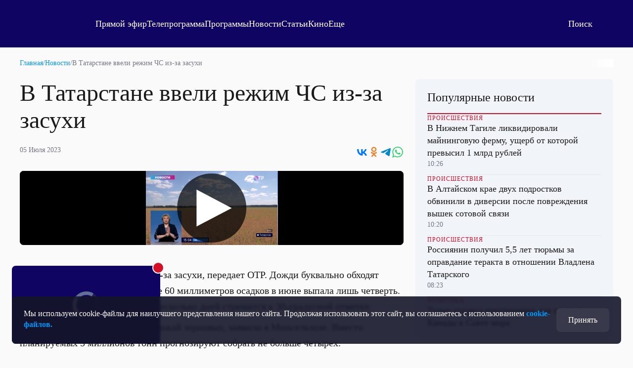

--- FILE ---
content_type: text/html; charset=utf-8
request_url: https://otr.webcaster.pro/iframe/feed/start/api_free_746e9673278be598473ed93e3c700791/5_5215585989/ac655818d470d3cbc22cbefcbc781a9a/4844225161?sr=61&icons=0&type_id=&width=100%25&height=100%25&lang=ru
body_size: 585
content:
<meta charset="UTF-8">
<style>
html, body {overflow: hidden}
body {margin: 0;height: 100%;}
</style>
<script src="https://bl.webcaster.pro/assets.js?type=embed&cid=otr" type="text/javascript"></script><span class="webcaster-player" data-autostart="false" data-autostart_with_sound="false" data-cid="otr" data-client_id="5" data-config="config=https://bl.webcaster.pro/feed/start/api_free_746e9673278be598473ed93e3c700791/5_5215585989/ac655818d470d3cbc22cbefcbc781a9a/4844225161?sr%3D61%26icons%3D0%26type_id%3D%26width%3D100%2525%26height%3D100%2525%26lang%3Dru%26ref%3Dhttps%253A%252F%252Fotr-online.ru%252Fnews%252Fv-tatarstane-vveli-rezhim-chs-iz-za-zasuhi-218259.html" data-height="100%" data-locale="ru" data-seeking="true" data-width="100%" href="https://www.webcaster.pro/webcaster_player" id="webcaster_player_e1935275">Идет загрузка видео...</span>

--- FILE ---
content_type: text/html; charset=utf-8
request_url: https://otr.webcaster.pro/schedule?uid=12&type_id=&s=7eb96ea008fb64b1315eea4fe4606140&width=100%25&height=100%25&muted=true
body_size: 921
content:
<!DOCTYPE html>
<html lang="ru">
	<head>
		<meta charset="utf-8" />
		<link href="/assets/schedule-ca36d338441c8c4e19a46bbbdb3990c2.css" media="screen" rel="stylesheet" type="text/css" />
		<script src="/assets/schedule-e06abd7125aed74fcf17b59b7878f8d0.js" type="text/javascript"></script>
	</head>
	<body style="margin:0px;overflow: hidden">
		<script src="https://bl.webcaster.pro/assets.js?type=embed&cid=otr" type="text/javascript"></script><span class="webcaster-player" data-autostart="true" data-autostart_with_sound="false" data-cid="otr" data-client_id="5" data-config="config=https://bl.webcaster.pro/feed/start/free_30142879404e7164fe8bdcbcdf36e5cb/5_1585122629/75fd7db3f59d50feb65a8c67fe7908c4/1769251325?sr%3D65%26icons%3D0%26type_id%3D%26seek%3D1769204400" data-height="100%" data-iframe_height="100%" data-iframe_width="100%" data-seeking="true" data-show-pay-window="false" data-tns_heartbeat="true" data-width="100%" href="https://www.webcaster.pro/webcaster_player" id="webcaster_player_e34373">Идет загрузка видео...</span>
		<div class="schedule" style='display:none;'>
			<div data-start="1769184000" data-finish="1769187600" class="program ">
				
			</div>
			<div data-start="1769187600" data-finish="1769191200" class="program ">
				
			</div>
			<div data-start="1769191200" data-finish="1769194800" class="program ">
				
			</div>
			<div data-start="1769194800" data-finish="1769198400" class="program ">
				
			</div>
			<div data-start="1769198400" data-finish="1769202000" class="program ">
				
			</div>
			<div data-start="1769202000" data-finish="1769205600" class="program ">
				
			</div>
			<div data-start="1769205600" data-finish="1769209200" class="program ">
				
			</div>
			<div data-start="1769209200" data-finish="1769212800" class="program ">
				
			</div>
			<div data-start="1769212800" data-finish="1769216400" class="program ">
				
			</div>
			<div data-start="1769216400" data-finish="1769220000" class="program ">
				
			</div>
			<div data-start="1769220000" data-finish="1769223600" class="program ">
				
			</div>
			<div data-start="1769223600" data-finish="1769227200" class="program ">
				
			</div>
			<div data-start="1769227200" data-finish="1769230800" class="program ">
				
			</div>
			<div data-start="1769230800" data-finish="1769234400" class="program ">
				
			</div>
			<div data-start="1769234400" data-finish="1769238000" class="program ">
				
			</div>
			<div data-start="1769238000" data-finish="1769241600" class="program ">
				
			</div>
			<div data-start="1769241600" data-finish="1769245200" class="program ">
				
			</div>
			<div data-start="1769245200" data-finish="1769248800" class="program ">
				
			</div>
			<div data-start="1769248800" data-finish="1769252400" class="program ">
				
			</div>
			<div data-start="1769252400" data-finish="1769256000" class="program ">
				
			</div>
			<div data-start="1769256000" data-finish="1769259600" class="program ">
				
			</div>
		</div>
	</body>
</html>


--- FILE ---
content_type: text/html
request_url: https://tns-counter.ru/nc01a**R%3Eundefined*otr_tv/ru/UTF-8/tmsec=otr_tv/589483106***
body_size: 14
content:
082465116973F93CG1769208124:082465116973F93CG1769208124

--- FILE ---
content_type: text/xml
request_url: https://bl.webcaster.pro/media/start/api_free_746e9673278be598473ed93e3c700791/5_5215585989/ac655818d470d3cbc22cbefcbc781a9a/4844225161?sr=61&icons=0&type_id=&width=100%25&height=100%25&lang=ru&ref=https%3A%2F%2Fotr-online.ru%2Fnews%2Fv-tatarstane-vveli-rezhim-chs-iz-za-zasuhi-218259.html&uid=UVQB5RDA-BZ3C-IQKT-8TF6-3MF21IQZQUQ6&locale=ru
body_size: 1476
content:
<?xml version="1.0" encoding="UTF-8"?>
<redirect>
<ticket>api_free_746e9673278be598473ed93e3c700791</ticket>
<unixtime>1769208130</unixtime>
<event id="1935275" start="1688551448.828" finish="1688551472.479" current="1769208130" live="1" type="file" translation="1">5_5215585989</event>
<event_name><![CDATA[В Татарстане ввели режим ЧС из-за засухи]]></event_name>
<image><![CDATA[https://thumbs.webcaster.pro/rec-1-4.webcaster.pro/fc/sdh/thumbnails/events/1935275/8204929479.jpg]]></image>
<stat><time>60</time><url><![CDATA[https://bl.webcaster.pro/?user_id=UVQB5RDA-BZ3C-IQKT-8TF6-3MF21IQZQUQ6]]></url></stat>
<help_url><![CDATA[http://www.otr-online.ru/o-telekanale/reshenie-problem-s/]]></help_url>
<event_recommendations><![CDATA[https://otr.webcaster.pro/events/1935275/recommendations.xml]]></event_recommendations>
<channel_id>133</channel_id><extra_events>
</extra_events>
<live_thumbs>
<thumb><title>Основная трансляция</title><url><![CDATA[https://bl.webcaster.pro/channels/133/main_thumbnail/big.jpg]]></url></thumb></live_thumbs>
<iphone>
<track bitrate="auto" track="auto" title="Основная"><![CDATA[https://bl.webcaster.pro/file/start/api_free_746e9673278be598473ed93e3c700791/5_5215585989/ac655818d470d3cbc22cbefcbc781a9a/4844225161.m3u8?sr=61&uid=UVQB5RDA-BZ3C-IQKT-8TF6-3MF21IQZQUQ6&ref=https%3A%2F%2Fotr-online.ru%2Fnews%2Fv-tatarstane-vveli-rezhim-chs-iz-za-zasuhi-218259.html&]]></track>
</iphone>
<ad>
<ga_id></ga_id><ad_play_limit></ad_play_limit><try_playback_ad>false</try_playback_ad><enable_fullscreen>0</enable_fullscreen><adblock_link><![CDATA[]]></adblock_link><adblock_class><![CDATA[]]></adblock_class><adblock_stat_url><![CDATA[]]></adblock_stat_url></ad>
<quote_types>
<quote_type>
<id>93</id>
<type_moment>Сюжет</type_moment>
<name>Сюжет</name>
<image_url><![CDATA[//webcaster.pro/images/moments/star.png]]></image_url>
<icon><![CDATA[//webcaster.pro/images/moments/summary.svg]]></icon>
<image_url_disabled><![CDATA[]]></image_url_disabled>
<icon_disabled><![CDATA[]]></icon_disabled>
<color>#FFFFFF</color>
<show>0</show>
<priority>0</priority>
<visible>1</visible>
<for_partner>0</for_partner>
</quote_type>
</quote_types>
</redirect>
